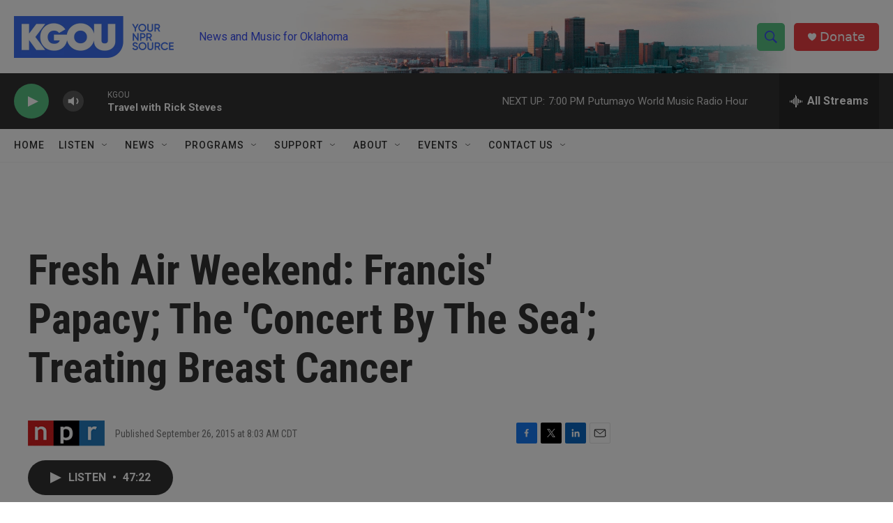

--- FILE ---
content_type: text/html; charset=utf-8
request_url: https://www.google.com/recaptcha/api2/aframe
body_size: -84
content:
<!DOCTYPE HTML><html><head><meta http-equiv="content-type" content="text/html; charset=UTF-8"></head><body><script nonce="ufzSNMbVH_5dk2Mm0GJFWA">/** Anti-fraud and anti-abuse applications only. See google.com/recaptcha */ try{var clients={'sodar':'https://pagead2.googlesyndication.com/pagead/sodar?'};window.addEventListener("message",function(a){try{if(a.source===window.parent){var b=JSON.parse(a.data);var c=clients[b['id']];if(c){var d=document.createElement('img');d.src=c+b['params']+'&rc='+(localStorage.getItem("rc::a")?sessionStorage.getItem("rc::b"):"");window.document.body.appendChild(d);sessionStorage.setItem("rc::e",parseInt(sessionStorage.getItem("rc::e")||0)+1);localStorage.setItem("rc::h",'1764461886530');}}}catch(b){}});window.parent.postMessage("_grecaptcha_ready", "*");}catch(b){}</script></body></html>